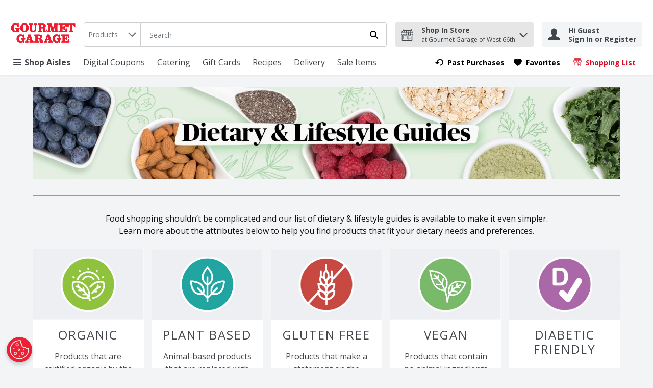

--- FILE ---
content_type: application/javascript; charset=UTF-8
request_url: https://www.gourmetgarage.com/static/js/ImageTextButton.a106fbdb.chunk.js
body_size: 4721
content:
/*! For license information please see ImageTextButton.a106fbdb.chunk.js.LICENSE.txt */
"use strict";(self.__LOADABLE_LOADED_CHUNKS__=self.__LOADABLE_LOADED_CHUNKS__||[]).push([[6536,9109],{51294:(e,t,n)=>{n.d(t,{Z:()=>S});var a,o,r,i,c=n(67294),l=n(29163),d=n(69108),s=n(59984),m=n(49927),u=function(e,t){return Object.defineProperty?Object.defineProperty(e,"raw",{value:t}):e.raw=t,e},g=l.ZP.div.withConfig({displayName:"ReadMoreContent",componentId:"-12nv4pf"})((function(e){var t=e.showReadMoreButton,n=e.readMoreButtonToggled,a=e.visibleHeight;return"\n    margin: 0 0 ".concat(d.W0.sm," 0;\n    ").concat(t&&"\n      height: ".concat(n?"".concat(a,"px"):"fit-content;",";\n      overflow: hidden;\n    "),";\n")})),p=(0,l.ZP)(m.zx).withConfig({displayName:"ReadMoreBtn",componentId:"-tk2ppc"})((function(e){var t=e.theme,n=e.readMoreButtonToggled,a=e.textAlignment;return"\n  display: block;\n  padding: 0;\n  font-size: ".concat(t.typography.text.fontSM.fontSize,";\n  margin: -").concat(n?d.W0.xs:d.W0.sm," auto ").concat(d.W0.sm," auto;\n  \n  ").concat((0,s.Z)("md")," {\n    margin: -").concat(n?d.W0.xs:d.W0.sm," auto ").concat(d.W0.sm," 0;\n    ").concat("center"===a?"margin: -".concat(n?d.W0.xs:d.W0.sm," auto ").concat(d.W0.sm," auto;"):"","\n    ").concat("right"===a?"margin: -".concat(n?d.W0.xs:d.W0.sm," 0 ").concat(d.W0.sm," auto;"):"","\n  }\n  \n  ").concat((0,s.Z)("lg")," {\n    margin: -").concat(n?d.W0.xs:d.W0.sm," auto ").concat(d.W0.sm," 0;\n    ").concat("center"===a?"margin: -".concat(n?d.W0.xs:d.W0.sm," auto ").concat(d.W0.sm," auto;"):"","\n    ").concat("right"===a?"margin: -".concat(n?d.W0.xs:d.W0.sm," 0 ").concat(d.W0.sm," auto;"):"","\n  }\n  ")})),f=l.ZP.div.withConfig({displayName:"ReadMoreWrapper",componentId:"-43hmc8"})(a||(a=u([""],[""]))),h=n(93742),x=n(74617),y=function(e,t){return Object.defineProperty?Object.defineProperty(e,"raw",{value:t}):e.raw=t,e},v=l.ZP.div.withConfig({displayName:"PartialContent",componentId:"-1fgigiy"})(o||(o=y([""],[""]))),C=l.ZP.div.withConfig({displayName:"FullContent",componentId:"-bh02zo"})(r||(r=y(["\n  outline: none;\n"],["\n  outline: none;\n"]))),b=(0,l.ZP)(m.zx).withConfig({displayName:"ReadMoreBtn",componentId:"-156si8e"})((function(e){var t=e.theme,n=e.textAlignment,a=e.readMoreButtonToggled?"0":d.W0.xs,o="".concat(a," auto ").concat(d.W0.sm," auto"),r=function(e){switch(e){case"center":return"".concat(a," auto ").concat(d.W0.sm," auto");case"right":return"".concat(a," 0 ").concat(d.W0.sm," auto");default:return"".concat(a," auto ").concat(d.W0.sm," 0")}}(n||"left");return"\n      display: block;\n      padding: 0;\n      font-size: ".concat(t.typography.text.fontSM.fontSize,";\n      margin: ").concat(o,";\n\n      ").concat((0,s.Z)("md",{noUpper:!0})," {\n        margin: ").concat(r,";\n      }\n    ")})),T=l.ZP.div.withConfig({displayName:"ReadMoreWrapper",componentId:"-ig1bf8"})(i||(i=y(["\n  ","\n"],["\n  ","\n"])),(function(e){return e.isCalculating&&"\n    overflow: hidden;\n    position: relative;\n  "})),w=n(24561),B="accessibleReadMoreWrapper-dataTestId",E="accessibleReadMoreStencil-dataTestId";const L=(0,l.Zz)((function(e){var t=e.theme,n=e.children,a=t.colors.brandColors,o=a.tertiary1,r=a.primary4;return c.createElement(c.Fragment,null,c.createElement(w.ZP,{speed:1.3,width:"100%",height:"160",backgroundColor:o,foregroundColor:r,uniqueKey:E,"data-testid":E},c.createElement("rect",{x:"0",y:"0",rx:"3",ry:"3",width:"100%",height:"10"}),c.createElement("rect",{x:"0",y:"20",rx:"3",ry:"3",width:"100%",height:"10"}),c.createElement("rect",{x:"0",y:"40",rx:"3",ry:"3",width:"100%",height:"10"}),c.createElement("rect",{x:"0",y:"60",rx:"3",ry:"3",width:"100%",height:"10"}),c.createElement("rect",{x:"0",y:"80",rx:"3",ry:"3",width:"100%",height:"10"}),c.createElement("rect",{x:"0",y:"100",rx:"3",ry:"3",width:"100%",height:"10"})),c.createElement("div",{style:{position:"absolute",top:0,left:0,width:"100%",visibility:"hidden",pointerEvents:"none",overflow:"hidden"}},n))}));var I=n(14003);function W(e){var t=document.createElement("div");return t.appendChild(e.cloneNode(!0)),t.innerHTML}function k(e,t){var n={visibleFragment:e.innerHTML,hiddenFragment:null},a=void 0,o=void 0;try{var r=function(e,t){var n=document.createRange();try{for(var a=e.getBoundingClientRect().top+t,o=document.createTreeWalker(e,NodeFilter.SHOW_TEXT,null),r=void 0;r=o.nextNode();){var i=r.textContent||"";if(i.trim())for(var c=0;c<i.length;c++)if(n.setStart(r,c),n.setEnd(r,c+1),n.getBoundingClientRect().top>=a)return{node:r,offset:c}}}catch(l){I.logger.error("findFirstHiddenCharacter()",l)}finally{n.detach()}return null}(e,t);if(!r)return n;var i=r.node,c=r.offset;(a=document.createRange()).setStartBefore(e.firstChild),a.setEnd(i,c);var l=a.cloneContents();(o=document.createRange()).setStart(i,c),o.setEndAfter(e.lastChild);var d=o.cloneContents();return{visibleFragment:W(l),hiddenFragment:W(d)}}catch(s){return I.logger.error("splitContentAtHeight()",s),n}finally{null===a||void 0===a||a.detach(),null===o||void 0===o||o.detach()}}const N=function(e){var t=e.measureRef,n=e.mobileLines,a=e.desktopLines,o=e.Children,r=c.useState(!1),i=r[0],l=r[1],s=c.useState(null),m=s[0],u=s[1],g=c.useState(!0),p=g[0],f=g[1];return c.useEffect((function(){if(globalThis&&t.current&&t.current){f(!0);var e=globalThis.getComputedStyle(t.current),o=globalThis.innerWidth<=d.qv?n:a;if("auto"===o)return l(!1),void f(!1);var r=(0,h.Z)("readMoreWrapper-getHeight",e.height,!0),i=(0,h.Z)("readMoreWrapper-getLineHeight",e.lineHeight,!0),c=(0,h.Z)("readMoreWrapper-getTopPadding",e.paddingTop,!0),s=i*o+c,m=r>i*o+(c+(0,h.Z)("readMoreWrapper-getTopPadding",e.paddingBottom,!0));if(l(m),m){var g=k(t.current,s),p=g.visibleFragment;if(!g.hiddenFragment)return u(null),void f(!1);u(p)}f(!1)}}),[o,a,n]),{showReadMoreButton:i,visibleContent:m,isCalculating:p}};const Z=function(e){var t,n,a,o=c.useRef(null),r=c.useRef(null),i=c.useContext(x.q).t,l=c.useState(!0),d=l[0],s=l[1],m=c.cloneElement(e.children,{ref:o}),u=null!==(t=e.desktopVisibleLines)&&void 0!==t?t:6,g=null!==(n=e.mobileVisibleLines)&&void 0!==n?n:4,p=N({measureRef:o,mobileLines:g,desktopLines:u,Children:m}),f=p.showReadMoreButton,h=p.visibleContent,y=p.isCalculating;return c.useEffect((function(){!d&&r.current&&r.current.focus()}),[d]),y?c.createElement(T,{className:e.className,isCalculating:!0,"data-testid":B},c.createElement(L,null,m)):c.createElement(T,{className:e.className,"data-testid":B},f&&d&&h?c.createElement(v,{"data-testid":"accessibleReadMoreWrapperPartialContent-dataTestId",dangerouslySetInnerHTML:{__html:h}}):e.children&&c.createElement(C,{ref:r,tabIndex:-1,"data-testid":"accessibleReadMoreWrapperFullContent-dataTestId"},m),f&&c.createElement(b,{"data-testid":"accessibleReadMoreWrapperReadMoreButton-dataTestId",theme:e.theme,textAlignment:null!==(a=e.textAlignment)&&void 0!==a?a:"left",className:e.className,buttonStyle:"buttonLink",ariaExpanded:!d,ariaLabel:i(d?"common.hiddenContent.readMore":"common.hiddenContent.readLess"),handleClick:function(){s(!d)},readMoreButtonToggled:!d},i(d?"common.hiddenContent.readMore":"common.hiddenContent.readLess")))};var A=n(83425),M=function(){return M=Object.assign||function(e){for(var t,n=1,a=arguments.length;n<a;n++)for(var o in t=arguments[n])Object.prototype.hasOwnProperty.call(t,o)&&(e[o]=t[o]);return e},M.apply(this,arguments)},P=function(e){var t=c.useRef(null),n=c.useContext(x.q).t,a=c.cloneElement(e.children,{ref:t}),o=c.useState(!0),r=o[0],i=o[1],l=c.useState(!1),s=l[0],m=l[1],u=c.useState(0),y=u[0],v=u[1],C=e.desktopVisibleLines?e.desktopVisibleLines:6,b=e.mobileVisibleLines?e.mobileVisibleLines:4;return c.useEffect((function(){if(window&&t.current){var e=window.getComputedStyle(t.current),n=window.innerWidth<=d.qv?b:C;if("auto"===n)return v(0),void m(!1);var a=(0,h.Z)("readMoreWrapper-getHeight",e.height,!0),o=(0,h.Z)("readMoreWrapper-getLineHeight",e.lineHeight,!0),r=(0,h.Z)("readMoreWrapper-getTopPadding",e.paddingTop,!0),i=(0,h.Z)("readMoreWrapper-getTopPadding",e.paddingBottom,!0);v(o*n+r),m(a>o*n+(r+i))}}),[e]),c.createElement(f,{className:e.className},c.createElement(g,{showReadMoreButton:s&&0!==y,readMoreButtonToggled:r,visibleHeight:y,className:e.className},e.children&&a),s&&c.createElement(p,{theme:e.theme,textAlignment:e.textAlignment?e.textAlignment:"left",className:e.className,buttonStyle:"buttonLink",ariaLabel:n(r?"common.hiddenContent.readMore":"common.hiddenContent.readLess"),handleClick:function(){i(!r)},readMoreButtonToggled:r},n(r?"common.hiddenContent.readMore":"common.hiddenContent.readLess")))};const S=function(e){return(0,A.c)("dev-accessible-read-more")?c.createElement(Z,M({},e)):c.createElement(P,M({},e))}},58050:(e,t,n)=>{n.r(t),n.d(t,{CtaButton:()=>x,default:()=>y});var a,o,r=n(67294),i=n(29163),c=n(21982),l=n(49927),d=function(e,t){return Object.defineProperty?Object.defineProperty(e,"raw",{value:t}):e.raw=t,e},s=i.ZP.div.withConfig({displayName:"CtaButton",componentId:"-gj8nkc"})((function(e){var t=e.align,n=e.columnAlign,a=e.fullWidth;return"\n    width: ".concat(void 0===a||a?"100%":"auto",";\n    display: flex;\n    justify-content: ").concat(t?function(e){switch(e.toLowerCase()){case"left":default:return"flex-start";case"center":return"center";case"right":return"flex-end"}}(t):"flex-start",";\n    z-index: ").concat(c.CJ,";\n    ").concat("start"===n?"margin-bottom: auto":"","\n    ").concat("end"===n?"margin-top: auto":"","\n  ")})),m=(0,i.ZP)(l.rU).withConfig({displayName:"CtaButtonLink",componentId:"-qg45xq"})(a||(a=d(["\n  text-decoration: none;\n"],["\n  text-decoration: none;\n"]))),u=(0,i.ZP)(l.zx).withConfig({displayName:"CtaButtonContents",componentId:"-l9z17c"})(o||(o=d([""],[""]))),g=n(42831),p=n(86706),f=n(71819),h=n(64519),x=function(e){var t=e.AltStyle,n=e.ButtonText,a=e.Link,o=e.TextAlignment,i=e.columnAlignment,c=e.className,d=e.ctaButtonIconData,p=e.fullWidth,x=e.parentHeading,y=e.parentName,v=e.target,C=e.carouselSliderPosition,b=function(){if(e.analyticsEvents)return e.analyticsEvents;var t=g.F2.events,o=g.F2.keys;return(0,f.qU)(t.call_to_action,[{gtmKey:o.heading_text,gtmValue:x||""},{gtmKey:o.button_text,gtmValue:n},{gtmKey:o.page_url,gtmValue:a},{gtmKey:o.component_name,gtmValue:y||""},{gtmKey:o.carousel_slider_position,gtmValue:C}],"click")};return(0,h.Z)((function(){return r.createElement(s,{align:o,className:c,"data-component":"CtaButton",columnAlign:i,fullWidth:p},a&&n&&r.createElement(m,{href:a,"data-testid":e["data-anchorTestId"],target:v},r.createElement(u,{forwardedAs:"div",analyticsEvents:b(),buttonStyle:t||"primary",className:c,"data-testid":e["data-testid"]},(0,h.Z)((function(){return d&&"left"===d.iconAlignment?r.createElement(r.Fragment,null,r.createElement(l.pA,{name:d.iconName,fillColor:"inherit",size:"16"}),r.createElement("span",{"data-testid":"CtaButton-left-testId"},n)):d&&"right"===d.iconAlignment?r.createElement(r.Fragment,null,r.createElement("span",{"data-testid":"CtaButton-right-testId"},n),r.createElement(l.pA,{name:d.iconName,fillColor:"inherit",size:"16"})):r.createElement("span",{"data-testid":"CtaButton-testId"},n)}),{componentName:"CtaButtonContents",fallBack:function(){return n}}))))}),{componentName:"cms/Cta Button"})};const y=(0,p.$j)((function(e){return{ctaButtonIconData:e.ui.ctaButtons}}))(x)},68560:(e,t,n)=>{n.r(t),n.d(t,{default:()=>Z});var a,o,r,i,c=n(67294),l=n(29163),d=n(69108),s=n(49927),m=n(10495),u=function(e,t){return Object.defineProperty?Object.defineProperty(e,"raw",{value:t}):e.raw=t,e},g=l.ZP.div.withConfig({displayName:"ImageTextButton",componentId:"-1ldm90a"})((function(e){var t=e.theme,n=e.contentAlignment;return"\n    background-color: ".concat(t.colors.uiColors.greyscale1,";\n    display: flex;\n    flex-direction: column;\n    width: 100%;\n    height: 100%;\n    position: relative;\n    align-items: ").concat(n&&m.Z[n.toLowerCase()]?m.Z[n.toLowerCase()]:"initial",";\n    }\n\t")})),p=l.ZP.div.withConfig({displayName:"ImageTextButtonImageLinkWrapper",componentId:"-1crsu2e"})(a||(a=u(["\n  line-height: 0;\n"],["\n  line-height: 0;\n"]))),f=(0,l.ZP)(s.rU).withConfig({displayName:"ImageTextButtonImageLink",componentId:"-7m9ewn"})(o||(o=u(["\n  width: 100%;\n"],["\n  width: 100%;\n"]))),h=l.ZP.div.withConfig({displayName:"ImageTextButtonContent",componentId:"-p57ze7"})((function(e){var t=e.textAlignment,n=e.buttonAlignment,a=e.theme;return"\n    align-items: ".concat(t&&m.Z[t.toLowerCase()]?m.Z[t.toLowerCase()]:"initial",";\n    background-color: ").concat(a.colors.uiColors.greyscale1,";\n    display: flex;\n    flex-direction: column;\n    padding: 0 ").concat(d.W0.sm," ").concat(d.W0.sm,";\n    text-align: ").concat(t,";\n    word-break: break-word;\n    margin-top: ").concat(d.W0.sm,";\n    height: 100%;\n\n    a {\n      align-self: ").concat(m.Z[n.toLowerCase()],";\n    }\n  ")})),x=(0,l.ZP)(s.Ee).withConfig({displayName:"ImageTextButtonImage",componentId:"-1e1ivo3"})(r||(r=u([""],[""]))),y=l.ZP.h2.withConfig({displayName:"ImageTextButtonHeading",componentId:"-m7kq3q"})((function(e){var t=e.theme;return"\n    color: ".concat(t.cms.heading.color,";\n    padding-bottom: ").concat(d.W0.sm,";\n    margin: 0;\n  ")})),v=l.ZP.h3.withConfig({displayName:"ImageTextButtonSubHeading",componentId:"-t4uo40"})((function(e){var t=e.theme;return"\n    color: ".concat(t.cms.subheading.color,";\n    padding-bottom: ").concat(d.W0.sm,";\n    margin: 0;\n    font-weight: ").concat(t.typography.weights.normal,";\n  ")})),C=l.ZP.div.withConfig({displayName:"ImageTextButtonBodyText",componentId:"-11ko7wj"})((function(e){var t=e.theme;return"\n    color: ".concat(t.cms.bodyText.color,";\n    display: flex;\n    flex: 1;\n    justify-content: center;\n    padding-bottom: ").concat(d.W0.sm,";\n  ")})),b=n(16637),T=n(83122),w=n(41061),B=n(64519),E=n(98406),L=n(58050),I=n(51294);!function(e){e.Start="start",e.End="end"}(i||(i={}));const W=function(e){return(0,B.Z)((function(){return c.createElement(h,{buttonAlignment:e.TextBoxAlignment,textAlignment:e.ContentAlignment},c.createElement(y,null,e.HeadingText),e.SubHeadingText&&c.createElement(v,null,e.SubHeadingText),c.createElement(I.Z,{textAlignment:"center"},c.createElement(C,{dangerouslySetInnerHTML:{__html:e.BodyText}})),c.createElement(L.default,{AltStyle:"secondary",ButtonText:e.ButtonText,Link:e.Link,TextAlignment:e.ContentAlignment,parentHeading:e.HeadingText,parentName:e.parentName,target:e.LinkOpenMode,columnAlignment:i.End}))}),{componentName:"cms/Image Text Button Content"})};var k=n(74617),N=function(){return N=Object.assign||function(e){for(var t,n=1,a=arguments.length;n<a;n++)for(var o in t=arguments[n])Object.prototype.hasOwnProperty.call(t,o)&&(e[o]=t[o]);return e},N.apply(this,arguments)};const Z=function(e){var t=c.useContext(k.q).t,n=(0,E.Z)(e),a={ImagePropsSizes:(0,T.Z)(e.ImagePropsSizes),ImagePropsAltText:e.ImagePropsAltText||"",ContentAlignment:e.ContentAlignment||w.v2.Left,HeadingText:e.HeadingText||"",SubHeadingText:e.SubHeadingText||"",BodyText:e.BodyText||"",TextBoxAlignment:e.TextBoxAlignment||e.ContentAlignment||w.v2.Left,ButtonText:e.ButtonText||"",ButtonTitle:e.ButtonTitle||"",Link:e.Link||"",LinkUrl:e.LinkUrl||"",LinkTitle:e.LinkTitle||"",LinkOpenMode:e.LinkOpenMode||"",LinkUrlOpenMode:e.LinkUrlOpenMode||"",parentName:e.parentName||w.R6.ImageTextButton},o=function(){return c.createElement(x,{src:a.ImagePropsSizes.large?a.ImagePropsSizes.large.url:"",alt:a.ImagePropsAltText,srcSet:(0,b.Z)(a.ImagePropsSizes),sourcesDifferBy:"appearance",width:"100%",objectFit:"contain"})};return(0,B.Z)((function(){return c.createElement(g,{contentAlignment:a.ContentAlignment,"data-component":"ImageTextButton","data-testid":"ImageTextButtonTestId",role:"group","aria-label":t("common.itemText.item")},c.createElement(p,null,a.LinkUrl?c.createElement(f,{"data-testid":"ImageTextButtonLinkTestId",href:a.LinkUrl,target:a.LinkUrlOpenMode,title:a.LinkTitle},o()):o()),n&&c.createElement(W,N({},a)))}),{componentName:"cms/Image Text Button"})}},98406:(e,t,n)=>{n.d(t,{Z:()=>a});const a=function(e){var t=e.HeadingText||"",n=e.SubHeadingText||"",a=e.BodyText||"",o=e.ButtonText||"";return!!t||!!n||!!a||!!o}},10495:(e,t,n)=>{n.d(t,{Z:()=>a});const a={center:"center",left:"flex-start",right:"flex-end"}},16637:(e,t,n)=>{n.d(t,{Z:()=>a});const a=function(e){var t=[],n=function(e){switch(e.toLowerCase()){case"large":default:return"desktop";case"medium":return"tablet";case"small":return"mobile"}};return Object.keys(e).length&&Object.keys(e).forEach((function(a){var o={src:e[a].url,breakpoint:n(a)};t.push(o)})),t}},83122:(e,t,n)=>{n.d(t,{Z:()=>o});var a=function(){return a=Object.assign||function(e){for(var t,n=1,a=arguments.length;n<a;n++)for(var o in t=arguments[n])Object.prototype.hasOwnProperty.call(t,o)&&(e[o]=t[o]);return e},a.apply(this,arguments)};const o=function(e){return a(a({},e),{large:a(a({},e?e.large:{}),{url:e&&e.large?e.large.url:""})})}}}]);